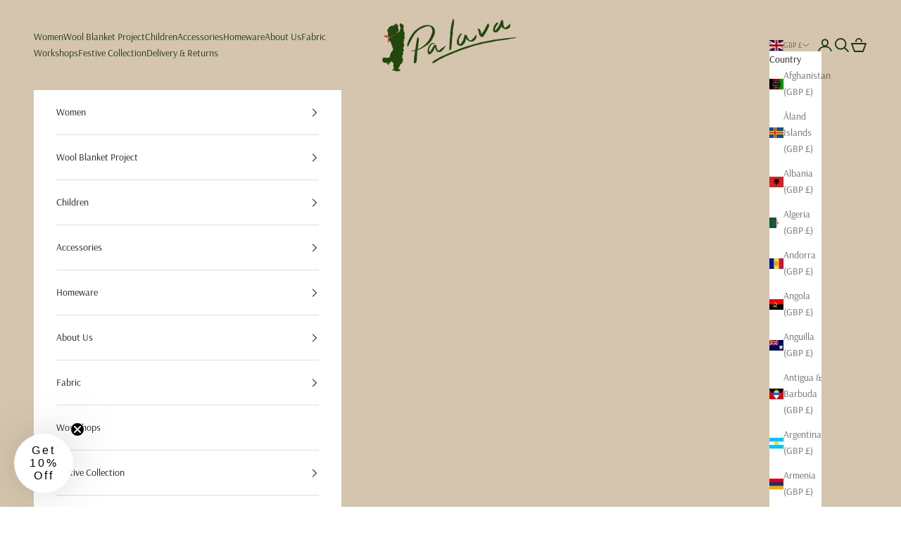

--- FILE ---
content_type: text/javascript
request_url: https://cdn.shopify.com/s/files/1/1728/3945/t/16/assets/conversion.js?v=1709292837&shop=palava.myshopify.com
body_size: -420
content:
setTimeout(async()=>{if(document.cookie.includes("finsu=true;")){const ip=await fetch("https://api.finsu.co.uk/api/v1/finsu").then(response=>response.json()).then(({data})=>data);await fetch("https://shpfy-app.finsu.co.uk/api/visitor?ip="+ip),fetch(window.Shopify.routes.root+"cart/update.js",{method:"POST",headers:{"Content-Type":"application/json"},body:JSON.stringify({attributes:{__finsu:!0},note:"__finsu"})})}},500);
//# sourceMappingURL=/s/files/1/1728/3945/t/16/assets/conversion.js.map?shop=palava.myshopify.com&v=1709292837


--- FILE ---
content_type: text/javascript
request_url: https://cdn.shopify.com/shopifycloud/shop-js/modules/v2/client.lead-capture_DZGQ-WWJ.esm.js
body_size: 2735
content:
import{s as e,d as o,A as t,q as n,i as s,B as r,ap as i,aq as a,T as d,aP as c,D as l,e as u,o as p,h as m,r as h,y as f,w as g,F as v,n as y,u as _,x as w,G as I,z as A,aE as C,I as T,_ as k,R as E,j as M,K as S,J as b,U as O,M as L,V as x,Y as P,L as D,N as R,W as U}from"./chunk.common_8LHYn8_D.esm.js";import{M as V,A as j}from"./chunk.modal_CKSHl2TX.esm.js";function N({apiKey:e}){return{apiKey:e,flow:"discount",flowVersion:"EMAIL_CAPTURE"}}const F=l((({apiKey:l,devMode:T,onAuthenticate:k,onComplete:E,onConfirmSuccess:M,onError:S,onLoad:b,onRestart:O,phoneCapture:L,phoneCaptureDisclosureText:x,storefrontOrigin:P},D)=>{const{dispatch:R,loaded:U,modalVisible:j}=u(),{trackPostMessageTransmission:N}=e(),{leaveBreadcrumb:F,notify:K}=p(),{setShopAccountUuid:W,trackDiscountStatus:z,trackError:q,trackFirstTimeRender:H,trackLeadCapturePageImpression:$}=function(){const{analyticsData:c,produceMonorailEvent:l,trackPageImpression:u}=e(),[p]=o(new Set),[m]=o((new Date).getTime()),h=t(),f=n((e=>{h.current=e}),[]),g=n(((e,o)=>{var t;const{analyticsTraceId:n,apiKey:r,flow:i,flowVersion:a,shopPermanentDomain:d=(null===(t=s.Shopify)||void 0===t?void 0:t.shop)||""}=c;r&&i&&a&&l({event:{schemaId:"shopify_pay_login_with_shop_sdk_error_events/1.0",payload:{analyticsTraceId:n,apiKey:r,errorCode:e,errorMessage:o,flow:i,flowVersion:a,sdkVersion:"1.0.34-beta",shopPermanentDomain:d}}})}),[c,l]),v=n((e=>{var o;const{analyticsTraceId:t,apiKey:n,flow:r,flowVersion:i,shopPermanentDomain:a=(null===(o=s.Shopify)||void 0===o?void 0:o.shop)||""}=c;n&&r&&i&&l({event:{schemaId:"shopify_pay_login_with_shop_sdk_discount_status/2.0",payload:{analyticsTraceId:t,apiKey:n,discountCode:e,discountCodeStatus:"received",flow:r,flowVersion:i,shopPermanentDomain:a}}})}),[c,l]),y=n(((...e)=>r(this,[...e],void 0,(function*({eventName:e,startTime:o=m}={}){const{analyticsTraceId:t,flowVersion:n}=c,r=null!=e?e:n;if(!r||p.has(r))return;p.add(r);const d=(new Date).getTime()-o,u=yield i("shopId");l({event:{schemaId:"shop_js_ui_shop_login_first_time_render/1.0",payload:Object.assign(Object.assign({},u),{analyticsTraceId:t,duration:d,shopLoginVersion:r,url:s.location.href,userAgent:a.userAgent})},onError:()=>{p.delete(r)},trekkieAttributes:u})}))),[c,m,l,p]),_=n((e=>{u(Object.assign({shopAccountUuid:h.current},e))}),[u]);return d((()=>({setShopAccountUuid:f,trackDiscountStatus:v,trackError:g,trackFirstTimeRender:y,trackLeadCapturePageImpression:_})),[f,v,g,y,_])}(),{instanceId:B}=m(),G=t(null),{clearLoadTimeout:J,initLoadTimeout:Y}=h(),[Q,X]=o(!1),[Z,ee]=o(!1);f((()=>{U&&H()}),[U,H]);const oe=n((e=>{R({type:"showModal",reason:e})}),[R]),te=n((e=>{var o;return I({contentWindow:null===(o=null==G?void 0:G.current)||void 0===o?void 0:o.contentWindow,event:e,onMessageSent:e=>N({direction:"outgoing",event:e})})}),[N]),ne=d((()=>(({analyticsTraceId:e,apiKey:o,devMode:t,flowVersion:n,phoneCapture:r,saveDiscountAt:i,storefrontOrigin:a,requireVerification:d})=>{const l=new URLSearchParams(Object.assign(Object.assign(Object.assign(Object.assign(Object.assign({analytics_trace_id:e,api_key:o,compact_layout:"true"},"true"===c(t)&&{dev_mode:"true"}),{flow:"discount",flow_version:n,locale:"en"}),"true"===c(r)&&{phone_capture:"true"}),i&&{save_discount_at:i}),{target_origin:s.location.origin,require_verification:d?"true":"false"}));return`${a||s.location.origin}/services/login_with_shop/authorize?${l}`})({analyticsTraceId:B,apiKey:l,devMode:T,flowVersion:L?"PHONE_CAPTURE":"EMAIL_CAPTURE",phoneCapture:L,requireVerification:Z,storefrontOrigin:P})),[l,T,B,L,P,Z]),se=n((()=>{A({iframe:G.current,src:ne})}),[ne]),re=n(((e,o,t)=>{q(e,o),null==S||S({code:e,email:t||"",message:o})}),[S,q]),ie=n((e=>r(void 0,void 0,void 0,(function*(){var o;if(k)try{if(T&&"discount-code-error@myshopify.io"===e)throw new Error("Discount code error");const{discount:t}=yield k(),{code:n,gid:s}=t;if("string"!=typeof n||0===n.trim().length)throw new Error("discount code is non-string or empty");s&&"string"==typeof s||null===(o=console.warn)||void 0===o||o.call(console,"⚠️ Shop Lead Capture: discount code callback did not return a value for gid. It is strongly recommended to provide a gid for the discount code. This will be required in the future."),z(t.code),L&&te({disclosureText:x||"",type:"phonecapturedisclosure"}),te({discountCode:n,gid:s,type:"savediscount"})}catch(e){const o=e instanceof Error?e.message:"Unknown error in getSideEffects callback.";re("no_discount_received",o)}else console.error("No on-authenticate callback found. See the dev docs for more information on how to offer a discount code: https://shopify.dev/docs/apps/build/shop/shop-identity-sdk/components/lead-capture/offer-a-discount-code")}))),[T,re,k,L,x,te,z]),{destroy:ae,waitForMessage:de}=g({includeCore:!0,onClose:()=>{},onComplete:e=>r(void 0,void 0,void 0,(function*(){const{customerAccessToken:o,customerAccessTokenExpiresAt:t,email:n,loggedIn:s,shopAccountUuid:r,shouldFinalizeLogin:i}=e;s&&i&&(yield C(P,K)),ce({dismissMethod:"auto",reason:"event_completed"}),null==E||E({customerAccessToken:o,customerAccessTokenExpiresAt:t,email:n||"",signedIn:s}),r&&W(r)})),onConfirmSuccess:()=>{null==M||M()},onDiscountSaved:()=>{$({page:"DISCOUNT_SAVE_CONFIRMATION_PAGE"})},onError:({code:e,email:o,message:t})=>{J(),re(e,t,o)},onLeadCaptureLoaded:({userFound:e})=>{R({type:"loaded",payload:{sessionDetected:e}}),Q||(X(!0),J(),null==b||b({userFound:e}),H())},onResizeIframe:({height:e,width:o})=>{G.current&&(G.current.style.height=`${e}px`,G.current.style.width=`${o}px`)},onRestarted:()=>{ce({dismissMethod:"auto",reason:"event_restarted"}),ee(!0),null==O||O()},onShopUserMatched:()=>{null==k||k()},onUserVerified:({email:e})=>ie(e),source:G}),ce=n((({dismissMethod:e,reason:o})=>{j&&R({type:"hideModal",dismissMethod:e,reason:o})}),[R,j]);f((()=>()=>{G.current&&ae()}),[ae]),f((()=>{R({type:"reset"})}),[R,ne]),v(D,(()=>{var e;return{close:ce,open:oe,postMessage:te,reload:se,source:(null===(e=G.current)||void 0===e?void 0:e.contentWindow)||null,waitForMessage:de}}),[ce,oe,te,se,de]),f((()=>{Y(),F("Iframe url updated",{src:ne},"state")}),[ne,Y,F]);const le=y("m-auto border-none","w-full"),ue=_("iframe",{allow:"publickey-credentials-get *",className:le,"data-testid":"lead-capture-iframe",ref:e=>{e&&(G.current=e)},src:ne,tabIndex:0});return _(V,{headerLogo:_(w,{className:"h-4-5 text-purple-primary"}),onDismiss:e=>{ee(!0),ce({dismissMethod:e,reason:"user_dismissed"}),null==E||E({email:"",signedIn:!1})},visible:j,variant:"leadCapture",children:ue})}));function K(o){var{devMode:i=!1,emailInputSelector:a,flow:c="discount",onComplete:l,onError:p,onRestart:m,uxMode:h="iframe"}=o,g=k(o,["devMode","emailInputSelector","flow","onComplete","onError","onRestart","uxMode"]);const{dispatch:v}=u(),{trackPageImpression:y,trackUserAction:w}=e(),I=t(null),A=t(null),C=t(a?M.getElementById(a):null);f((()=>{y({page:"SDK_HAS_LOADED_INITIAL_PAGE"})}),[y]);const{updateEmailToPost:T,getSubmittedEmail:E}=S({emailInputSelector:a,hideChange:!1,iframeRef:I}),V=b({uxMode:h,defaultUxMode:"iframe"}),{getAuthorizeUrl:N}=O(Object.assign(Object.assign({},g),{clientId:"",analyticsContext:"loginWithShopSelfServe",codeChallenge:"",codeChallengeMethod:"S256",responseType:"code",uxMode:V})),K=L({storefrontOrigin:g.storefrontOrigin}),W=n((e=>r(this,void 0,void 0,(function*(){const{customerAccessToken:o,customerAccessTokenExpiresAt:t,email:n,loggedIn:s}=e;R({subText:"Will automatically apply at checkout",text:"Discount saved"}),K(e),l({customerAccessToken:o,customerAccessTokenExpiresAt:t,email:n||"",signedIn:s,emailVerified:!0,phoneShareConsent:!0})}))),[l,K]),z=x({handleClose:()=>{v({type:"windoidClosed"})},handleComplete:W,handleOpen:()=>{v({type:"windoidOpened"})},windoidRef:A}),q=n((e=>{switch(V){case"windoid":A.current=U(e,z);break;case"redirect":s.location.href=e}}),[V,z]),H=N({uxRole:"prompt"}),$=P({getAuthorizeUrl:N,getEmail:E,openWindoid:q,iframeRef:I}),B=d((()=>({notifyEmailFieldShown:()=>{y({page:"PARTNER_EMAIL_INPUT_SHOWN"})},start:({detail:e})=>{w({userAction:"START_CALLED"});const o=e.email;if(i){if("success-not-a-shop-user@myshopify.io"===o)return void(null==l||l({email:o,signedIn:!1}));if("blocked-user@myshopify.io"===o)return void(null==p||p({code:"user_blocked",message:"Hardcoded error event test email was entered.",email:o}))}if("windoid"!==V)T(o);else{const e=N({loginHint:o});A.current=U(e,z)}}})),[V,N,i,z,l,p,y,w,T]);D(B);const G=({userFound:e})=>{var o;null===(o=g.onLoad)||void 0===o||o.call(g,{userFound:e})},J=n((()=>{T(""),null==m||m()}),[m,T]);return"discount"===c?"windoid"===V?_(j,{activator:C,autoOpen:!1,onError:p,onLoaded:G,onPromptChange:()=>{},onPromptContinue:$,proxy:!1,ref:I,src:H,modalType:"wide",variant:"default"}):_(F,Object.assign({},g,{devMode:i,onComplete:l,onError:p,onRestart:J,ref:I})):null}F.displayName="Iframe",T((e=>{var{devMode:o,element:t}=e,n=k(e,["devMode","element"]);return _(E,{devMode:o,element:t,featureName:"ShopLeadCapture",monorailProps:N(n),children:_(K,Object.assign({},n,{devMode:o}))})}),{methods:["notifyEmailFieldShown","start"],name:"shop-lead-capture",props:{apiKey:"string",devMode:"boolean",emailInputSelector:"string",flow:"string",onAuthenticate:"function",onComplete:"function",onConfirmSuccess:"function",onError:"function",onLoad:"function",onRestart:"function",phoneCapture:"boolean",phoneCaptureDisclosureText:"string",storefrontOrigin:"string",uxMode:"string"},shadow:"open"});
//# sourceMappingURL=client.lead-capture_DZGQ-WWJ.esm.js.map
